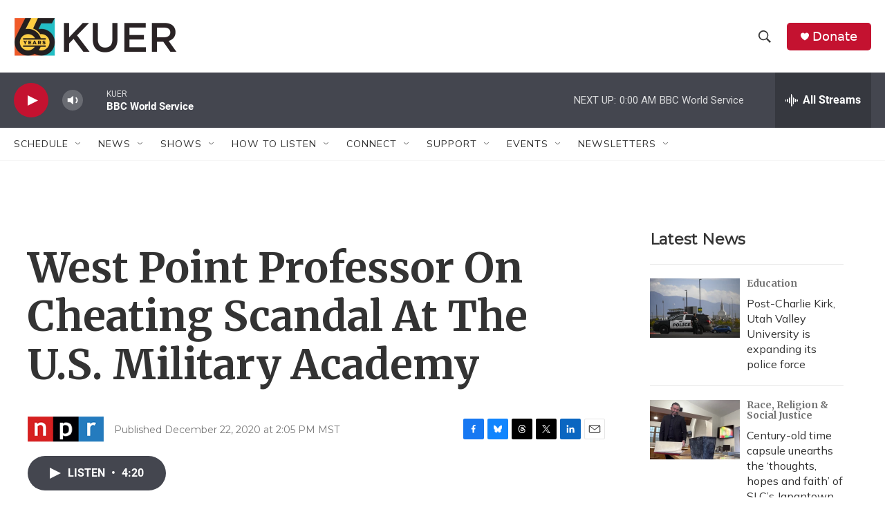

--- FILE ---
content_type: text/html; charset=utf-8
request_url: https://www.google.com/recaptcha/api2/aframe
body_size: 268
content:
<!DOCTYPE HTML><html><head><meta http-equiv="content-type" content="text/html; charset=UTF-8"></head><body><script nonce="pKruTYcCV8WdpF4dVSBtOg">/** Anti-fraud and anti-abuse applications only. See google.com/recaptcha */ try{var clients={'sodar':'https://pagead2.googlesyndication.com/pagead/sodar?'};window.addEventListener("message",function(a){try{if(a.source===window.parent){var b=JSON.parse(a.data);var c=clients[b['id']];if(c){var d=document.createElement('img');d.src=c+b['params']+'&rc='+(localStorage.getItem("rc::a")?sessionStorage.getItem("rc::b"):"");window.document.body.appendChild(d);sessionStorage.setItem("rc::e",parseInt(sessionStorage.getItem("rc::e")||0)+1);localStorage.setItem("rc::h",'1762407994244');}}}catch(b){}});window.parent.postMessage("_grecaptcha_ready", "*");}catch(b){}</script></body></html>